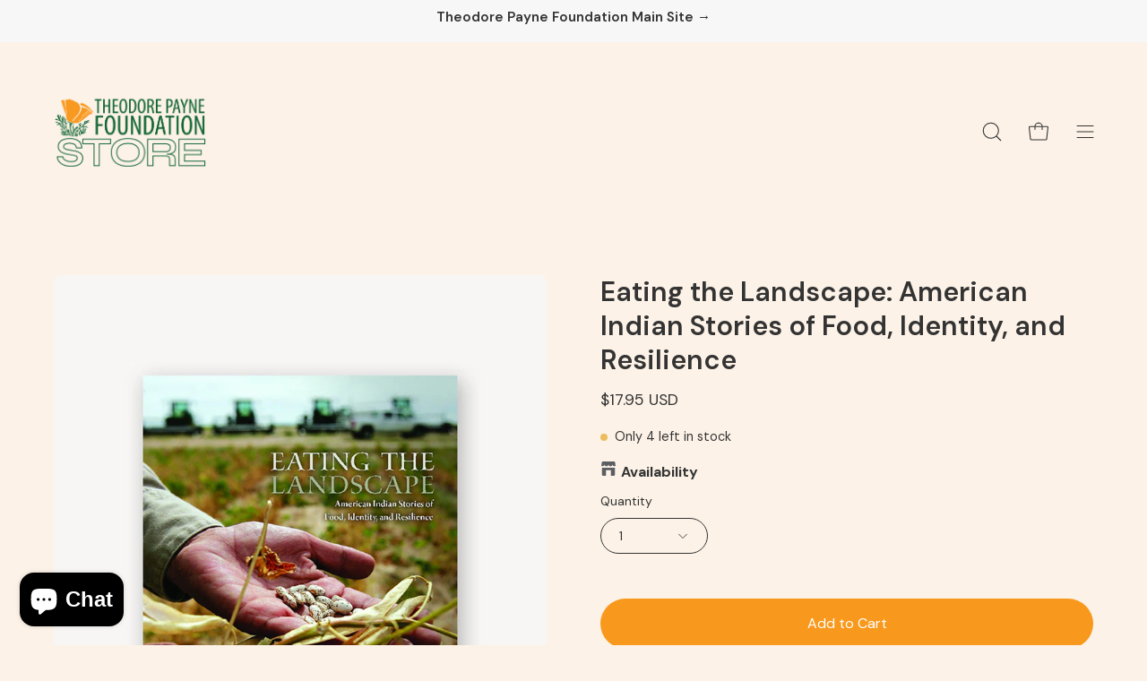

--- FILE ---
content_type: text/javascript; charset=utf-8
request_url: https://store.theodorepayne.org/products/eating-the-landscape-american-indian-stories-of-fo.js
body_size: 1347
content:
{"id":8397437370676,"title":"Eating the Landscape: American Indian Stories of Food, Identity, and Resilience","handle":"eating-the-landscape-american-indian-stories-of-fo","description":"\u003cdiv id=\"div_prod_desc_short\"\u003eSalmon weaves his historical and cultural knowledge with stories American Indian farmers have shared with him to illustrate how traditional Indigenous foodways are rooted in a time-honored understanding of environmental stewardship.\u003c\/div\u003e\n\u003cdiv\u003e\u003c\/div\u003e\n\u003cdiv\u003e\u003c\/div\u003e\n\u003cdiv class=\"book-excerpt\"\u003e\n\u003cdiv\u003e\n\u003cp\u003e\"Eating is not only a political act, it is also a cultural act that reaffirms one’s identity and worldview,\" Enrique Salmón writes in \u003ci\u003eEating the Landscape\u003c\/i\u003e. Traversing a range of cultures, including the Tohono O’odham of the Sonoran Desert and the Rarámuri of the Sierra Tarahumara, the book is an illuminating journey through the southwest United States and northern Mexico. Salmón weaves his historical and cultural knowledge as a renowned indigenous ethnobotanist with stories American Indian farmers have shared with him to illustrate how traditional indigenous foodways—from the cultivation of crops to the preparation of meals—are rooted in a time-honored understanding of environmental stewardship.\u003c\/p\u003e\n\u003cp\u003eIn this fascinating personal narrative, Salmón focuses on an array of Indigenous farmers who uphold traditional agricultural practices in the face of modern changes to food systems such as extensive industrialization and the genetic modification of food crops. Despite the vast cultural and geographic diversity of the region he explores, Salmón reveals common themes: the importance of participation in a reciprocal relationship with the land, the connection between each group’s cultural identity and their ecosystems, and the indispensable correlation of land consciousness and food consciousness. Salmón shows that these collective philosophies provide the foundation for Indigenous resilience as the farmers contend with global climate change and other disruptions to long-established foodways. This resilience, along with the rich stores of traditional ecological knowledge maintained by indigenous agriculturalists, Salmón explains, may be the key to sustaining food sources for humans in years to come.\u003c\/p\u003e\n\u003cp\u003eAs many of us begin to question the origins and collateral costs of the food we consume, Salmón’s call for a return to more traditional food practices in this wide-ranging and insightful book is especially timely. \u003ci\u003eEating the Landscape \u003c\/i\u003eis an essential resource for ethnobotanists, food sovereignty proponents, and advocates of the local food and slow food movements.\u003c\/p\u003e\n\u003cp\u003e\u003cstrong\u003eDetails:\u003c\/strong\u003e\u003cbr\u003ePaperback\u003cbr\u003e184 pages\u003cbr\u003e6 x 9 x 0.5 inches\u003c\/p\u003e\n\u003c\/div\u003e\n\u003c\/div\u003e","published_at":"2025-09-20T11:47:13-07:00","created_at":"2023-07-12T13:29:14-07:00","vendor":"Ingram","type":"4312 Books","tags":["Environmentalism","ethnobotany","Indigenous Authors","Non-Fiction","staff discount","Theodore Payne Foundation"],"price":1795,"price_min":1795,"price_max":1795,"available":true,"price_varies":false,"compare_at_price":null,"compare_at_price_min":0,"compare_at_price_max":0,"compare_at_price_varies":false,"variants":[{"id":45613204570420,"title":"Default Title","option1":"Default Title","option2":null,"option3":null,"sku":"","requires_shipping":true,"taxable":true,"featured_image":null,"available":true,"name":"Eating the Landscape: American Indian Stories of Food, Identity, and Resilience","public_title":null,"options":["Default Title"],"price":1795,"weight":340,"compare_at_price":null,"inventory_management":"shopify","barcode":"2100000076048","requires_selling_plan":false,"selling_plan_allocations":[]}],"images":["\/\/cdn.shopify.com\/s\/files\/1\/0675\/3953\/4132\/files\/eating-the-landscape.jpg?v=1689193759"],"featured_image":"\/\/cdn.shopify.com\/s\/files\/1\/0675\/3953\/4132\/files\/eating-the-landscape.jpg?v=1689193759","options":[{"name":"Title","position":1,"values":["Default Title"]}],"url":"\/products\/eating-the-landscape-american-indian-stories-of-fo","media":[{"alt":null,"id":34210345353524,"position":1,"preview_image":{"aspect_ratio":0.733,"height":1024,"width":751,"src":"https:\/\/cdn.shopify.com\/s\/files\/1\/0675\/3953\/4132\/files\/eating-the-landscape.jpg?v=1689193759"},"aspect_ratio":0.733,"height":1024,"media_type":"image","src":"https:\/\/cdn.shopify.com\/s\/files\/1\/0675\/3953\/4132\/files\/eating-the-landscape.jpg?v=1689193759","width":751}],"requires_selling_plan":false,"selling_plan_groups":[]}